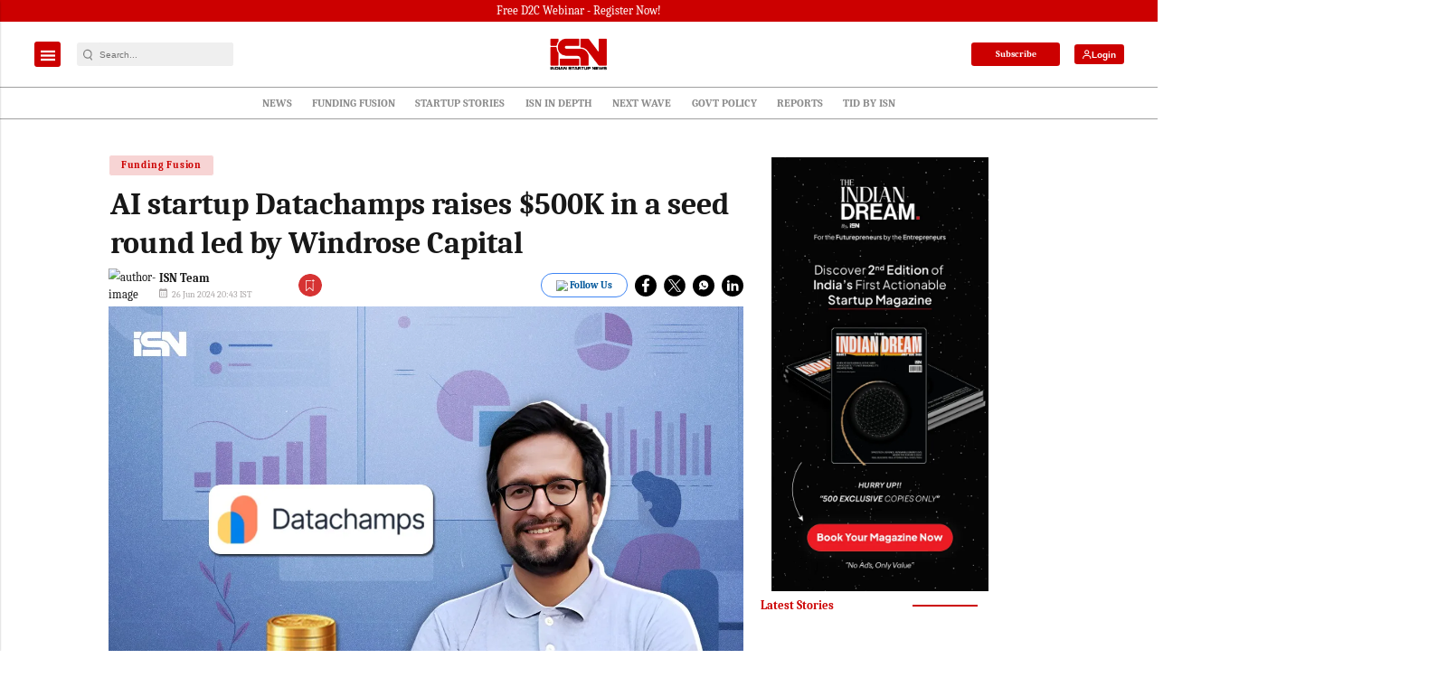

--- FILE ---
content_type: text/html; charset=utf-8
request_url: https://www.google.com/recaptcha/api2/aframe
body_size: -85
content:
<!DOCTYPE HTML><html><head><meta http-equiv="content-type" content="text/html; charset=UTF-8"></head><body><script nonce="z0xUjVwpxwnitBgnFY6yzA">/** Anti-fraud and anti-abuse applications only. See google.com/recaptcha */ try{var clients={'sodar':'https://pagead2.googlesyndication.com/pagead/sodar?'};window.addEventListener("message",function(a){try{if(a.source===window.parent){var b=JSON.parse(a.data);var c=clients[b['id']];if(c){var d=document.createElement('img');d.src=c+b['params']+'&rc='+(localStorage.getItem("rc::a")?sessionStorage.getItem("rc::b"):"");window.document.body.appendChild(d);sessionStorage.setItem("rc::e",parseInt(sessionStorage.getItem("rc::e")||0)+1);localStorage.setItem("rc::h",'1769145193242');}}}catch(b){}});window.parent.postMessage("_grecaptcha_ready", "*");}catch(b){}</script></body></html>

--- FILE ---
content_type: application/javascript; charset=utf-8
request_url: https://fundingchoicesmessages.google.com/f/AGSKWxWbQXmpqIkVv9N65fIKNKVsMlImpRFAo-MokEs7vA3NETSBmWczYM8ZqHg7NSCLq5dePCJpvXtt0jmoiuZvf1ziC8H7yw1aadsgI6CryUGsPj1qsV15JzEj6ZXIiue9Fw_8KlywSO7IQ9r1nzyJiTxaXJ-2QuEV4uSIaue23D7amouJgt1RenM07uPp/__advertphoto./promoloaddisplay?/loadadsparam./adserving./cjadsprite.
body_size: -1289
content:
window['4384bd9a-48ac-4646-9d4f-f3794b67355c'] = true;